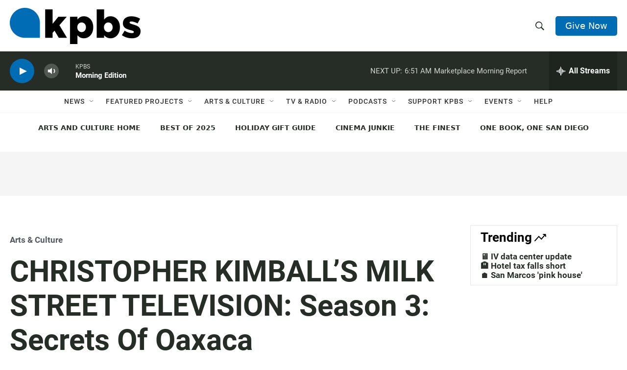

--- FILE ---
content_type: text/html; charset=utf-8
request_url: https://www.google.com/recaptcha/api2/anchor?ar=1&k=6LdRF8EbAAAAAGBCqO-5QNT28BvYzHDqkcBs-hO7&co=aHR0cHM6Ly93d3cua3Bicy5vcmc6NDQz&hl=en&v=PoyoqOPhxBO7pBk68S4YbpHZ&size=invisible&anchor-ms=20000&execute-ms=30000&cb=y2skjajc48nm
body_size: 48535
content:
<!DOCTYPE HTML><html dir="ltr" lang="en"><head><meta http-equiv="Content-Type" content="text/html; charset=UTF-8">
<meta http-equiv="X-UA-Compatible" content="IE=edge">
<title>reCAPTCHA</title>
<style type="text/css">
/* cyrillic-ext */
@font-face {
  font-family: 'Roboto';
  font-style: normal;
  font-weight: 400;
  font-stretch: 100%;
  src: url(//fonts.gstatic.com/s/roboto/v48/KFO7CnqEu92Fr1ME7kSn66aGLdTylUAMa3GUBHMdazTgWw.woff2) format('woff2');
  unicode-range: U+0460-052F, U+1C80-1C8A, U+20B4, U+2DE0-2DFF, U+A640-A69F, U+FE2E-FE2F;
}
/* cyrillic */
@font-face {
  font-family: 'Roboto';
  font-style: normal;
  font-weight: 400;
  font-stretch: 100%;
  src: url(//fonts.gstatic.com/s/roboto/v48/KFO7CnqEu92Fr1ME7kSn66aGLdTylUAMa3iUBHMdazTgWw.woff2) format('woff2');
  unicode-range: U+0301, U+0400-045F, U+0490-0491, U+04B0-04B1, U+2116;
}
/* greek-ext */
@font-face {
  font-family: 'Roboto';
  font-style: normal;
  font-weight: 400;
  font-stretch: 100%;
  src: url(//fonts.gstatic.com/s/roboto/v48/KFO7CnqEu92Fr1ME7kSn66aGLdTylUAMa3CUBHMdazTgWw.woff2) format('woff2');
  unicode-range: U+1F00-1FFF;
}
/* greek */
@font-face {
  font-family: 'Roboto';
  font-style: normal;
  font-weight: 400;
  font-stretch: 100%;
  src: url(//fonts.gstatic.com/s/roboto/v48/KFO7CnqEu92Fr1ME7kSn66aGLdTylUAMa3-UBHMdazTgWw.woff2) format('woff2');
  unicode-range: U+0370-0377, U+037A-037F, U+0384-038A, U+038C, U+038E-03A1, U+03A3-03FF;
}
/* math */
@font-face {
  font-family: 'Roboto';
  font-style: normal;
  font-weight: 400;
  font-stretch: 100%;
  src: url(//fonts.gstatic.com/s/roboto/v48/KFO7CnqEu92Fr1ME7kSn66aGLdTylUAMawCUBHMdazTgWw.woff2) format('woff2');
  unicode-range: U+0302-0303, U+0305, U+0307-0308, U+0310, U+0312, U+0315, U+031A, U+0326-0327, U+032C, U+032F-0330, U+0332-0333, U+0338, U+033A, U+0346, U+034D, U+0391-03A1, U+03A3-03A9, U+03B1-03C9, U+03D1, U+03D5-03D6, U+03F0-03F1, U+03F4-03F5, U+2016-2017, U+2034-2038, U+203C, U+2040, U+2043, U+2047, U+2050, U+2057, U+205F, U+2070-2071, U+2074-208E, U+2090-209C, U+20D0-20DC, U+20E1, U+20E5-20EF, U+2100-2112, U+2114-2115, U+2117-2121, U+2123-214F, U+2190, U+2192, U+2194-21AE, U+21B0-21E5, U+21F1-21F2, U+21F4-2211, U+2213-2214, U+2216-22FF, U+2308-230B, U+2310, U+2319, U+231C-2321, U+2336-237A, U+237C, U+2395, U+239B-23B7, U+23D0, U+23DC-23E1, U+2474-2475, U+25AF, U+25B3, U+25B7, U+25BD, U+25C1, U+25CA, U+25CC, U+25FB, U+266D-266F, U+27C0-27FF, U+2900-2AFF, U+2B0E-2B11, U+2B30-2B4C, U+2BFE, U+3030, U+FF5B, U+FF5D, U+1D400-1D7FF, U+1EE00-1EEFF;
}
/* symbols */
@font-face {
  font-family: 'Roboto';
  font-style: normal;
  font-weight: 400;
  font-stretch: 100%;
  src: url(//fonts.gstatic.com/s/roboto/v48/KFO7CnqEu92Fr1ME7kSn66aGLdTylUAMaxKUBHMdazTgWw.woff2) format('woff2');
  unicode-range: U+0001-000C, U+000E-001F, U+007F-009F, U+20DD-20E0, U+20E2-20E4, U+2150-218F, U+2190, U+2192, U+2194-2199, U+21AF, U+21E6-21F0, U+21F3, U+2218-2219, U+2299, U+22C4-22C6, U+2300-243F, U+2440-244A, U+2460-24FF, U+25A0-27BF, U+2800-28FF, U+2921-2922, U+2981, U+29BF, U+29EB, U+2B00-2BFF, U+4DC0-4DFF, U+FFF9-FFFB, U+10140-1018E, U+10190-1019C, U+101A0, U+101D0-101FD, U+102E0-102FB, U+10E60-10E7E, U+1D2C0-1D2D3, U+1D2E0-1D37F, U+1F000-1F0FF, U+1F100-1F1AD, U+1F1E6-1F1FF, U+1F30D-1F30F, U+1F315, U+1F31C, U+1F31E, U+1F320-1F32C, U+1F336, U+1F378, U+1F37D, U+1F382, U+1F393-1F39F, U+1F3A7-1F3A8, U+1F3AC-1F3AF, U+1F3C2, U+1F3C4-1F3C6, U+1F3CA-1F3CE, U+1F3D4-1F3E0, U+1F3ED, U+1F3F1-1F3F3, U+1F3F5-1F3F7, U+1F408, U+1F415, U+1F41F, U+1F426, U+1F43F, U+1F441-1F442, U+1F444, U+1F446-1F449, U+1F44C-1F44E, U+1F453, U+1F46A, U+1F47D, U+1F4A3, U+1F4B0, U+1F4B3, U+1F4B9, U+1F4BB, U+1F4BF, U+1F4C8-1F4CB, U+1F4D6, U+1F4DA, U+1F4DF, U+1F4E3-1F4E6, U+1F4EA-1F4ED, U+1F4F7, U+1F4F9-1F4FB, U+1F4FD-1F4FE, U+1F503, U+1F507-1F50B, U+1F50D, U+1F512-1F513, U+1F53E-1F54A, U+1F54F-1F5FA, U+1F610, U+1F650-1F67F, U+1F687, U+1F68D, U+1F691, U+1F694, U+1F698, U+1F6AD, U+1F6B2, U+1F6B9-1F6BA, U+1F6BC, U+1F6C6-1F6CF, U+1F6D3-1F6D7, U+1F6E0-1F6EA, U+1F6F0-1F6F3, U+1F6F7-1F6FC, U+1F700-1F7FF, U+1F800-1F80B, U+1F810-1F847, U+1F850-1F859, U+1F860-1F887, U+1F890-1F8AD, U+1F8B0-1F8BB, U+1F8C0-1F8C1, U+1F900-1F90B, U+1F93B, U+1F946, U+1F984, U+1F996, U+1F9E9, U+1FA00-1FA6F, U+1FA70-1FA7C, U+1FA80-1FA89, U+1FA8F-1FAC6, U+1FACE-1FADC, U+1FADF-1FAE9, U+1FAF0-1FAF8, U+1FB00-1FBFF;
}
/* vietnamese */
@font-face {
  font-family: 'Roboto';
  font-style: normal;
  font-weight: 400;
  font-stretch: 100%;
  src: url(//fonts.gstatic.com/s/roboto/v48/KFO7CnqEu92Fr1ME7kSn66aGLdTylUAMa3OUBHMdazTgWw.woff2) format('woff2');
  unicode-range: U+0102-0103, U+0110-0111, U+0128-0129, U+0168-0169, U+01A0-01A1, U+01AF-01B0, U+0300-0301, U+0303-0304, U+0308-0309, U+0323, U+0329, U+1EA0-1EF9, U+20AB;
}
/* latin-ext */
@font-face {
  font-family: 'Roboto';
  font-style: normal;
  font-weight: 400;
  font-stretch: 100%;
  src: url(//fonts.gstatic.com/s/roboto/v48/KFO7CnqEu92Fr1ME7kSn66aGLdTylUAMa3KUBHMdazTgWw.woff2) format('woff2');
  unicode-range: U+0100-02BA, U+02BD-02C5, U+02C7-02CC, U+02CE-02D7, U+02DD-02FF, U+0304, U+0308, U+0329, U+1D00-1DBF, U+1E00-1E9F, U+1EF2-1EFF, U+2020, U+20A0-20AB, U+20AD-20C0, U+2113, U+2C60-2C7F, U+A720-A7FF;
}
/* latin */
@font-face {
  font-family: 'Roboto';
  font-style: normal;
  font-weight: 400;
  font-stretch: 100%;
  src: url(//fonts.gstatic.com/s/roboto/v48/KFO7CnqEu92Fr1ME7kSn66aGLdTylUAMa3yUBHMdazQ.woff2) format('woff2');
  unicode-range: U+0000-00FF, U+0131, U+0152-0153, U+02BB-02BC, U+02C6, U+02DA, U+02DC, U+0304, U+0308, U+0329, U+2000-206F, U+20AC, U+2122, U+2191, U+2193, U+2212, U+2215, U+FEFF, U+FFFD;
}
/* cyrillic-ext */
@font-face {
  font-family: 'Roboto';
  font-style: normal;
  font-weight: 500;
  font-stretch: 100%;
  src: url(//fonts.gstatic.com/s/roboto/v48/KFO7CnqEu92Fr1ME7kSn66aGLdTylUAMa3GUBHMdazTgWw.woff2) format('woff2');
  unicode-range: U+0460-052F, U+1C80-1C8A, U+20B4, U+2DE0-2DFF, U+A640-A69F, U+FE2E-FE2F;
}
/* cyrillic */
@font-face {
  font-family: 'Roboto';
  font-style: normal;
  font-weight: 500;
  font-stretch: 100%;
  src: url(//fonts.gstatic.com/s/roboto/v48/KFO7CnqEu92Fr1ME7kSn66aGLdTylUAMa3iUBHMdazTgWw.woff2) format('woff2');
  unicode-range: U+0301, U+0400-045F, U+0490-0491, U+04B0-04B1, U+2116;
}
/* greek-ext */
@font-face {
  font-family: 'Roboto';
  font-style: normal;
  font-weight: 500;
  font-stretch: 100%;
  src: url(//fonts.gstatic.com/s/roboto/v48/KFO7CnqEu92Fr1ME7kSn66aGLdTylUAMa3CUBHMdazTgWw.woff2) format('woff2');
  unicode-range: U+1F00-1FFF;
}
/* greek */
@font-face {
  font-family: 'Roboto';
  font-style: normal;
  font-weight: 500;
  font-stretch: 100%;
  src: url(//fonts.gstatic.com/s/roboto/v48/KFO7CnqEu92Fr1ME7kSn66aGLdTylUAMa3-UBHMdazTgWw.woff2) format('woff2');
  unicode-range: U+0370-0377, U+037A-037F, U+0384-038A, U+038C, U+038E-03A1, U+03A3-03FF;
}
/* math */
@font-face {
  font-family: 'Roboto';
  font-style: normal;
  font-weight: 500;
  font-stretch: 100%;
  src: url(//fonts.gstatic.com/s/roboto/v48/KFO7CnqEu92Fr1ME7kSn66aGLdTylUAMawCUBHMdazTgWw.woff2) format('woff2');
  unicode-range: U+0302-0303, U+0305, U+0307-0308, U+0310, U+0312, U+0315, U+031A, U+0326-0327, U+032C, U+032F-0330, U+0332-0333, U+0338, U+033A, U+0346, U+034D, U+0391-03A1, U+03A3-03A9, U+03B1-03C9, U+03D1, U+03D5-03D6, U+03F0-03F1, U+03F4-03F5, U+2016-2017, U+2034-2038, U+203C, U+2040, U+2043, U+2047, U+2050, U+2057, U+205F, U+2070-2071, U+2074-208E, U+2090-209C, U+20D0-20DC, U+20E1, U+20E5-20EF, U+2100-2112, U+2114-2115, U+2117-2121, U+2123-214F, U+2190, U+2192, U+2194-21AE, U+21B0-21E5, U+21F1-21F2, U+21F4-2211, U+2213-2214, U+2216-22FF, U+2308-230B, U+2310, U+2319, U+231C-2321, U+2336-237A, U+237C, U+2395, U+239B-23B7, U+23D0, U+23DC-23E1, U+2474-2475, U+25AF, U+25B3, U+25B7, U+25BD, U+25C1, U+25CA, U+25CC, U+25FB, U+266D-266F, U+27C0-27FF, U+2900-2AFF, U+2B0E-2B11, U+2B30-2B4C, U+2BFE, U+3030, U+FF5B, U+FF5D, U+1D400-1D7FF, U+1EE00-1EEFF;
}
/* symbols */
@font-face {
  font-family: 'Roboto';
  font-style: normal;
  font-weight: 500;
  font-stretch: 100%;
  src: url(//fonts.gstatic.com/s/roboto/v48/KFO7CnqEu92Fr1ME7kSn66aGLdTylUAMaxKUBHMdazTgWw.woff2) format('woff2');
  unicode-range: U+0001-000C, U+000E-001F, U+007F-009F, U+20DD-20E0, U+20E2-20E4, U+2150-218F, U+2190, U+2192, U+2194-2199, U+21AF, U+21E6-21F0, U+21F3, U+2218-2219, U+2299, U+22C4-22C6, U+2300-243F, U+2440-244A, U+2460-24FF, U+25A0-27BF, U+2800-28FF, U+2921-2922, U+2981, U+29BF, U+29EB, U+2B00-2BFF, U+4DC0-4DFF, U+FFF9-FFFB, U+10140-1018E, U+10190-1019C, U+101A0, U+101D0-101FD, U+102E0-102FB, U+10E60-10E7E, U+1D2C0-1D2D3, U+1D2E0-1D37F, U+1F000-1F0FF, U+1F100-1F1AD, U+1F1E6-1F1FF, U+1F30D-1F30F, U+1F315, U+1F31C, U+1F31E, U+1F320-1F32C, U+1F336, U+1F378, U+1F37D, U+1F382, U+1F393-1F39F, U+1F3A7-1F3A8, U+1F3AC-1F3AF, U+1F3C2, U+1F3C4-1F3C6, U+1F3CA-1F3CE, U+1F3D4-1F3E0, U+1F3ED, U+1F3F1-1F3F3, U+1F3F5-1F3F7, U+1F408, U+1F415, U+1F41F, U+1F426, U+1F43F, U+1F441-1F442, U+1F444, U+1F446-1F449, U+1F44C-1F44E, U+1F453, U+1F46A, U+1F47D, U+1F4A3, U+1F4B0, U+1F4B3, U+1F4B9, U+1F4BB, U+1F4BF, U+1F4C8-1F4CB, U+1F4D6, U+1F4DA, U+1F4DF, U+1F4E3-1F4E6, U+1F4EA-1F4ED, U+1F4F7, U+1F4F9-1F4FB, U+1F4FD-1F4FE, U+1F503, U+1F507-1F50B, U+1F50D, U+1F512-1F513, U+1F53E-1F54A, U+1F54F-1F5FA, U+1F610, U+1F650-1F67F, U+1F687, U+1F68D, U+1F691, U+1F694, U+1F698, U+1F6AD, U+1F6B2, U+1F6B9-1F6BA, U+1F6BC, U+1F6C6-1F6CF, U+1F6D3-1F6D7, U+1F6E0-1F6EA, U+1F6F0-1F6F3, U+1F6F7-1F6FC, U+1F700-1F7FF, U+1F800-1F80B, U+1F810-1F847, U+1F850-1F859, U+1F860-1F887, U+1F890-1F8AD, U+1F8B0-1F8BB, U+1F8C0-1F8C1, U+1F900-1F90B, U+1F93B, U+1F946, U+1F984, U+1F996, U+1F9E9, U+1FA00-1FA6F, U+1FA70-1FA7C, U+1FA80-1FA89, U+1FA8F-1FAC6, U+1FACE-1FADC, U+1FADF-1FAE9, U+1FAF0-1FAF8, U+1FB00-1FBFF;
}
/* vietnamese */
@font-face {
  font-family: 'Roboto';
  font-style: normal;
  font-weight: 500;
  font-stretch: 100%;
  src: url(//fonts.gstatic.com/s/roboto/v48/KFO7CnqEu92Fr1ME7kSn66aGLdTylUAMa3OUBHMdazTgWw.woff2) format('woff2');
  unicode-range: U+0102-0103, U+0110-0111, U+0128-0129, U+0168-0169, U+01A0-01A1, U+01AF-01B0, U+0300-0301, U+0303-0304, U+0308-0309, U+0323, U+0329, U+1EA0-1EF9, U+20AB;
}
/* latin-ext */
@font-face {
  font-family: 'Roboto';
  font-style: normal;
  font-weight: 500;
  font-stretch: 100%;
  src: url(//fonts.gstatic.com/s/roboto/v48/KFO7CnqEu92Fr1ME7kSn66aGLdTylUAMa3KUBHMdazTgWw.woff2) format('woff2');
  unicode-range: U+0100-02BA, U+02BD-02C5, U+02C7-02CC, U+02CE-02D7, U+02DD-02FF, U+0304, U+0308, U+0329, U+1D00-1DBF, U+1E00-1E9F, U+1EF2-1EFF, U+2020, U+20A0-20AB, U+20AD-20C0, U+2113, U+2C60-2C7F, U+A720-A7FF;
}
/* latin */
@font-face {
  font-family: 'Roboto';
  font-style: normal;
  font-weight: 500;
  font-stretch: 100%;
  src: url(//fonts.gstatic.com/s/roboto/v48/KFO7CnqEu92Fr1ME7kSn66aGLdTylUAMa3yUBHMdazQ.woff2) format('woff2');
  unicode-range: U+0000-00FF, U+0131, U+0152-0153, U+02BB-02BC, U+02C6, U+02DA, U+02DC, U+0304, U+0308, U+0329, U+2000-206F, U+20AC, U+2122, U+2191, U+2193, U+2212, U+2215, U+FEFF, U+FFFD;
}
/* cyrillic-ext */
@font-face {
  font-family: 'Roboto';
  font-style: normal;
  font-weight: 900;
  font-stretch: 100%;
  src: url(//fonts.gstatic.com/s/roboto/v48/KFO7CnqEu92Fr1ME7kSn66aGLdTylUAMa3GUBHMdazTgWw.woff2) format('woff2');
  unicode-range: U+0460-052F, U+1C80-1C8A, U+20B4, U+2DE0-2DFF, U+A640-A69F, U+FE2E-FE2F;
}
/* cyrillic */
@font-face {
  font-family: 'Roboto';
  font-style: normal;
  font-weight: 900;
  font-stretch: 100%;
  src: url(//fonts.gstatic.com/s/roboto/v48/KFO7CnqEu92Fr1ME7kSn66aGLdTylUAMa3iUBHMdazTgWw.woff2) format('woff2');
  unicode-range: U+0301, U+0400-045F, U+0490-0491, U+04B0-04B1, U+2116;
}
/* greek-ext */
@font-face {
  font-family: 'Roboto';
  font-style: normal;
  font-weight: 900;
  font-stretch: 100%;
  src: url(//fonts.gstatic.com/s/roboto/v48/KFO7CnqEu92Fr1ME7kSn66aGLdTylUAMa3CUBHMdazTgWw.woff2) format('woff2');
  unicode-range: U+1F00-1FFF;
}
/* greek */
@font-face {
  font-family: 'Roboto';
  font-style: normal;
  font-weight: 900;
  font-stretch: 100%;
  src: url(//fonts.gstatic.com/s/roboto/v48/KFO7CnqEu92Fr1ME7kSn66aGLdTylUAMa3-UBHMdazTgWw.woff2) format('woff2');
  unicode-range: U+0370-0377, U+037A-037F, U+0384-038A, U+038C, U+038E-03A1, U+03A3-03FF;
}
/* math */
@font-face {
  font-family: 'Roboto';
  font-style: normal;
  font-weight: 900;
  font-stretch: 100%;
  src: url(//fonts.gstatic.com/s/roboto/v48/KFO7CnqEu92Fr1ME7kSn66aGLdTylUAMawCUBHMdazTgWw.woff2) format('woff2');
  unicode-range: U+0302-0303, U+0305, U+0307-0308, U+0310, U+0312, U+0315, U+031A, U+0326-0327, U+032C, U+032F-0330, U+0332-0333, U+0338, U+033A, U+0346, U+034D, U+0391-03A1, U+03A3-03A9, U+03B1-03C9, U+03D1, U+03D5-03D6, U+03F0-03F1, U+03F4-03F5, U+2016-2017, U+2034-2038, U+203C, U+2040, U+2043, U+2047, U+2050, U+2057, U+205F, U+2070-2071, U+2074-208E, U+2090-209C, U+20D0-20DC, U+20E1, U+20E5-20EF, U+2100-2112, U+2114-2115, U+2117-2121, U+2123-214F, U+2190, U+2192, U+2194-21AE, U+21B0-21E5, U+21F1-21F2, U+21F4-2211, U+2213-2214, U+2216-22FF, U+2308-230B, U+2310, U+2319, U+231C-2321, U+2336-237A, U+237C, U+2395, U+239B-23B7, U+23D0, U+23DC-23E1, U+2474-2475, U+25AF, U+25B3, U+25B7, U+25BD, U+25C1, U+25CA, U+25CC, U+25FB, U+266D-266F, U+27C0-27FF, U+2900-2AFF, U+2B0E-2B11, U+2B30-2B4C, U+2BFE, U+3030, U+FF5B, U+FF5D, U+1D400-1D7FF, U+1EE00-1EEFF;
}
/* symbols */
@font-face {
  font-family: 'Roboto';
  font-style: normal;
  font-weight: 900;
  font-stretch: 100%;
  src: url(//fonts.gstatic.com/s/roboto/v48/KFO7CnqEu92Fr1ME7kSn66aGLdTylUAMaxKUBHMdazTgWw.woff2) format('woff2');
  unicode-range: U+0001-000C, U+000E-001F, U+007F-009F, U+20DD-20E0, U+20E2-20E4, U+2150-218F, U+2190, U+2192, U+2194-2199, U+21AF, U+21E6-21F0, U+21F3, U+2218-2219, U+2299, U+22C4-22C6, U+2300-243F, U+2440-244A, U+2460-24FF, U+25A0-27BF, U+2800-28FF, U+2921-2922, U+2981, U+29BF, U+29EB, U+2B00-2BFF, U+4DC0-4DFF, U+FFF9-FFFB, U+10140-1018E, U+10190-1019C, U+101A0, U+101D0-101FD, U+102E0-102FB, U+10E60-10E7E, U+1D2C0-1D2D3, U+1D2E0-1D37F, U+1F000-1F0FF, U+1F100-1F1AD, U+1F1E6-1F1FF, U+1F30D-1F30F, U+1F315, U+1F31C, U+1F31E, U+1F320-1F32C, U+1F336, U+1F378, U+1F37D, U+1F382, U+1F393-1F39F, U+1F3A7-1F3A8, U+1F3AC-1F3AF, U+1F3C2, U+1F3C4-1F3C6, U+1F3CA-1F3CE, U+1F3D4-1F3E0, U+1F3ED, U+1F3F1-1F3F3, U+1F3F5-1F3F7, U+1F408, U+1F415, U+1F41F, U+1F426, U+1F43F, U+1F441-1F442, U+1F444, U+1F446-1F449, U+1F44C-1F44E, U+1F453, U+1F46A, U+1F47D, U+1F4A3, U+1F4B0, U+1F4B3, U+1F4B9, U+1F4BB, U+1F4BF, U+1F4C8-1F4CB, U+1F4D6, U+1F4DA, U+1F4DF, U+1F4E3-1F4E6, U+1F4EA-1F4ED, U+1F4F7, U+1F4F9-1F4FB, U+1F4FD-1F4FE, U+1F503, U+1F507-1F50B, U+1F50D, U+1F512-1F513, U+1F53E-1F54A, U+1F54F-1F5FA, U+1F610, U+1F650-1F67F, U+1F687, U+1F68D, U+1F691, U+1F694, U+1F698, U+1F6AD, U+1F6B2, U+1F6B9-1F6BA, U+1F6BC, U+1F6C6-1F6CF, U+1F6D3-1F6D7, U+1F6E0-1F6EA, U+1F6F0-1F6F3, U+1F6F7-1F6FC, U+1F700-1F7FF, U+1F800-1F80B, U+1F810-1F847, U+1F850-1F859, U+1F860-1F887, U+1F890-1F8AD, U+1F8B0-1F8BB, U+1F8C0-1F8C1, U+1F900-1F90B, U+1F93B, U+1F946, U+1F984, U+1F996, U+1F9E9, U+1FA00-1FA6F, U+1FA70-1FA7C, U+1FA80-1FA89, U+1FA8F-1FAC6, U+1FACE-1FADC, U+1FADF-1FAE9, U+1FAF0-1FAF8, U+1FB00-1FBFF;
}
/* vietnamese */
@font-face {
  font-family: 'Roboto';
  font-style: normal;
  font-weight: 900;
  font-stretch: 100%;
  src: url(//fonts.gstatic.com/s/roboto/v48/KFO7CnqEu92Fr1ME7kSn66aGLdTylUAMa3OUBHMdazTgWw.woff2) format('woff2');
  unicode-range: U+0102-0103, U+0110-0111, U+0128-0129, U+0168-0169, U+01A0-01A1, U+01AF-01B0, U+0300-0301, U+0303-0304, U+0308-0309, U+0323, U+0329, U+1EA0-1EF9, U+20AB;
}
/* latin-ext */
@font-face {
  font-family: 'Roboto';
  font-style: normal;
  font-weight: 900;
  font-stretch: 100%;
  src: url(//fonts.gstatic.com/s/roboto/v48/KFO7CnqEu92Fr1ME7kSn66aGLdTylUAMa3KUBHMdazTgWw.woff2) format('woff2');
  unicode-range: U+0100-02BA, U+02BD-02C5, U+02C7-02CC, U+02CE-02D7, U+02DD-02FF, U+0304, U+0308, U+0329, U+1D00-1DBF, U+1E00-1E9F, U+1EF2-1EFF, U+2020, U+20A0-20AB, U+20AD-20C0, U+2113, U+2C60-2C7F, U+A720-A7FF;
}
/* latin */
@font-face {
  font-family: 'Roboto';
  font-style: normal;
  font-weight: 900;
  font-stretch: 100%;
  src: url(//fonts.gstatic.com/s/roboto/v48/KFO7CnqEu92Fr1ME7kSn66aGLdTylUAMa3yUBHMdazQ.woff2) format('woff2');
  unicode-range: U+0000-00FF, U+0131, U+0152-0153, U+02BB-02BC, U+02C6, U+02DA, U+02DC, U+0304, U+0308, U+0329, U+2000-206F, U+20AC, U+2122, U+2191, U+2193, U+2212, U+2215, U+FEFF, U+FFFD;
}

</style>
<link rel="stylesheet" type="text/css" href="https://www.gstatic.com/recaptcha/releases/PoyoqOPhxBO7pBk68S4YbpHZ/styles__ltr.css">
<script nonce="uV6zv_A0_5aJxZmxRs8Sow" type="text/javascript">window['__recaptcha_api'] = 'https://www.google.com/recaptcha/api2/';</script>
<script type="text/javascript" src="https://www.gstatic.com/recaptcha/releases/PoyoqOPhxBO7pBk68S4YbpHZ/recaptcha__en.js" nonce="uV6zv_A0_5aJxZmxRs8Sow">
      
    </script></head>
<body><div id="rc-anchor-alert" class="rc-anchor-alert"></div>
<input type="hidden" id="recaptcha-token" value="[base64]">
<script type="text/javascript" nonce="uV6zv_A0_5aJxZmxRs8Sow">
      recaptcha.anchor.Main.init("[\x22ainput\x22,[\x22bgdata\x22,\x22\x22,\[base64]/[base64]/MjU1Ong/[base64]/[base64]/[base64]/[base64]/[base64]/[base64]/[base64]/[base64]/[base64]/[base64]/[base64]/[base64]/[base64]/[base64]/[base64]\\u003d\x22,\[base64]\x22,\x22MTbDv3Ehwq06w5bCqQtQX8KHUwx0wotQLcO7w648w5PCgGEPwrTDjcO3BgDDvzzDvHxiwqstEMKKw4kjwr3CscOTw7TCuDR9W8KAXcOXNTXCki/[base64]/[base64]/Di0kww4pLAQgrUB9SwrFhw7bChQLDsxvCnUt3w5kmwpA3w4hFX8KoD33DlkjDqsKywo5HMGNowq/[base64]/CusKXw6M3PMOYfmJCfiPDncOLwrtCI2PCsMKywqBAaDlawo8+GH7DpwHClHMBw4rDqm3CoMKcEMKgw409w4cMRjA1QzV3w5DDmg1Bw6/CuBzCnyRPWzvCucOWcU7CssO5WMOzwrgdwpnCkUpJwoASw7tIw6HCpsOgdX/Ch8Kew5vDhDvDvsOHw4vDgMKSTsKRw7fDpgApOsOzw6xjFm4PwprDiwPDuTcJKGrClBnCnGJAPsOhDQEywqIFw6tdwqLCkQfDmjHCr8OcaEpOd8O/aDvDsH0qNk0+wo3DuMOyJzVkScKpZMK+w4Izw6XDhMOGw7R/[base64]/DrW/CosO5WsOfw7Mpw6hYYF7CpnnDjSNYcSPDok/Dq8KlLwLDpW5Kw7rDjMOmw5LCqEdfw7tBFEfCqhBawpTDnsORKsOrSxsfP1rCtHjCvcOMwp7Dj8OUwo3DocOLwqNSw5PCkMOGQyY+wppnwq7Cum/Du8Oaw6RXasOIw5cRJcK6w5VmwqoBClXCs8KkIMOBf8OmwpPDq8O/[base64]/woonw4R4csKpXmhGD8KlOMO9UkoIw4JkQVnDg8OTBsK1w6HCvyDDr2LCicKbworDv0YqSsOLw43CtsOrUcOLwrdxwonCq8OfVMKfG8Ohw7TDk8KuHVxHw7s9NcKiRsO2w7/[base64]/wohNwpPDrSrDqGPDt8KBXSHCl3nDksOBL8K5wpMLf8KrIRLDlcKFw7vDvmfCqWPDpUpNwobCs2bCtcKUPsKRDxtDRirCr8KFwqY7w61Yw7kVw6HDksKZL8KcbMObw7RMdQUDXsOkZFoOwoE9Q2Ynwo8/wrxKYCMmJy99wpnDlAvDr3jDgcODwpoDw6vCsjbDv8OJSlDDkEZ8wpzCrhd0SQvDqTRPw57DvlUUwpnCm8Oaw6/DhS3Cih7CoUJ/SBQSw5fCgwUxwqvCt8Oawq7Ds3QLwqcqNQXCoSxqwoHDm8OUciHCqcOmSh3CoTPClsOOw5bClcKCwobDvcOOfn7CpsKFGBMGC8K2wo7Dnwc8TVANQcK2LcKRRETCol/[base64]/Dmz8yD0wjUFMMw5Aow7HCqQnDhcKtfEsOACfDhcKWw4cowp16cRjCrMO/wrjDjsOAw7DCrzXDrsO9w6gmwqbDhMKMw6F0IXTDgsKyQMKzEcKDc8KXPcK0TcKDUhl5TRrCqGnDgsOhQErCtMK8w5DCtMOOw7/DvTPClj1ew4HCs0B4AQvCpWUmw4DDumTCiihcZznDiQIlGMK0w71nCn/Ci8OFBsObwrfCpMKgwp7CkMOLwpkewp9DwrPCnA0TM2MDCcKXwpluw5Qfwqkuwp7CkMOZH8KkGMOwTxhKf3VawpxdMcOpIsOuS8OFw7Ugw54yw53CkQhJcsKgw7TDosK4woZewq7Con/DoMOmbsKALF1ncl/[base64]/Cp1ZzNFBlwqXCkBfDisKCw5TCvmfDhcOEKBbDk3sswqpJw7LCiWvDpsO2wqrCvcK4ZWkMC8K7cHA7w6vDrcOvSz81wqY1wq/Co8KNR0A1GcOmwogcYMKjMicjw6zCkcOLw5pPcMOjfsKfw7pqw4M9bsKhw5w5w7/[base64]/DkcObwqjDhzkWKXDCm8ObK8KRwp5mfXwgRcK/[base64]/BRlRVsO8woLChsKYw65EwrDDrzTDhcOiGDLCgsKYW0Q/wpHDj8K+w7lGwrjDjW3CssOcw4wbwrnCu8O4bMK7w7s5aUYqCHPDmMKaIcKCwrzCkHzDnMKWwo/CvcK9wpDDqSolGBLCuSTCln0OKCBhwopwZcKBDwp2w7vChUrDsX/[base64]/DmMOwwoHDvsOrCsK7IcOvYcKYwrLDkcOWHcKRw7jCi8OJw4knRxrDsmfDvllNwoBnCsODw71RA8OTw4FzQMKYBsOmwp8aw4pMRS/CssKOQXDDkC7CvzjCocKwN8O8wpoLwqTDoTxsPTVww4cYwrB/S8O3dmvDjzJaV1XDr8KpwrxoccKgSMKFw4MYTsO6wq5bNyFAwoTDj8KgZ1vDpsODw5zDm8KPUDEJw5FhExZaKC/[base64]/CilPDk8KHw7UlGGp1wrpxw5p0wqBwAFwSwqXDscKfPcOhw47CmX8ZwpwRfjQ3w7vCtMK+wrVpwqPDhAw6w5bDghkgEcOKQsOMwqXCknYfwp3DqCk0G1/CoWAKw54Hw6PCtBx5wpAZJwHCjcKBwoDCvmrDoMOqwpgqS8K1QcKdSSl4wpHDgXHDtsKTfTMVVzE2ORHCvTB7W1J5wqIxbRQ6R8Kmwos8wrTCgMOaw7bDmsOwIH8+wozCqsKCCgA6wonDlnYhXMK2KkJZRDLDj8O2w7vDl8OfQMKrDEI/wpNZfR7CpMOPcWfCisOYAMKuf0LCu8KCCU4tFMOnYkPCg8OWVMK6w7vCnTpcw47CvlclOcOEJ8OjXgYIwrPDjClrw7cEDisyL1gfF8KCMVs7w7c2w6jCrhYjXwTCqWPCrcK7YWolw41/wqJNMMOyNH98w53Ci8KJw6Auw7fDj37Do8OlFRogdycQw5djT8K5w7vDsRo4w6fClhMKeB7DmcO+w7XCksOiwoYQwrbDnylLwqTCscODE8O/wocSwp/DogzDp8OOZz5vBcK7wrYcTWE9w68MN2ogCMO8KcOKw53DgcOFUBEhH20sOMK2w6tDw6pOOjTCnSQzw5vCs0Aiw6Q/w4zCtUAWV37ChcOCw6BgMcOqwrLCg2nCjsOXwqrDucOhZMOcw6/CsGwawqVIfsK+w6rDrcO7HXEaw5bDkn/ChcOVMxDClsOHwrPDlcOmwo/[base64]/Cq8K/[base64]/DgMOMwo0zwpvDv8K0w5FETEhRwqvDusOtw4nDssKbwqYZVcKIw5LDlMK2TsO5dcOHCxpXEsOFw47DkyYAwqPDn3Uyw41dw63DrToRW8KHGMKMXsOHeMOMw5wEE8OEXi/[base64]/MsO9TcOcQCJ8wqUPwr5jd0jCs8OYBltZw43DsTrCuXfCnB7CkgrDhsKaw5hMwq8Ow6crKETCmmLDlh/DgsOnTH4Xa8O8c3ccdxzCojtuTh3CgF0cJsOow5pOHQQIESnDlsKcR0NywovDgzPDscK7w5wSOGnDoMOwF07DuyQ+dMKYVlIEwpzCi0PDqcOvw4pUw7hOE8O3TSPCscOtwrpFZ3HDu8K4aQ/CksKyW8OQwpHCgkgCwo/[base64]/M1gFw5rClMK7wqFmw6rDlMOgUR3CqiHDvcKLFsOow5/Ci23Ch8OVCcONGcOQfnN9w6smRcKWUsKPMcK1w63DlgTDisKkw6UxCMOFPXrDnEwLwrQXbsOLaT5jSMOYwrF7cFbConTDv3rCsgHCp0FswoYAw4rDqzfCqg5Rw7Irw7DCny7DksO+eXTChGvCs8OXw6TDscKTDUvCk8Kpw78Nwr/DvcKrw73DtTkOGQkew71gw4oEIw/[base64]/DjMOJUsO+X35xF8Kod1DCkcOFYcOgwoZ0bsOrT0fCtSISRMKdwpDDlV3Dg8KCUi4FNgTChz1aw6IRZ8Orw7fDsiopwqcUwqHCigfCtFLCvkvDq8KIwrBSEsKNJcKWwrxewp/DqxHDj8Kew73Dj8OZTMK5b8ObGx40wqHCqBXCnhXDkFRuwp5pwr3ClsKSw6pUPsOKfcOFwrfCvcKzPMOrw6fCp3XCrwLChC/CvRNrw7FSJMKAw41KEnJ1wqrCtX15AGPDmAjDt8KydAdXwo7DsSXDoloPw6Njw43Cq8OkwrJARcKZeMOCfMOXw6tww7bCvQZNP8KGN8O/w43DnMK5w5LDvcK0VMK+w6nDncOMw47CisKmw6cHw5dTTyQuNsKlw4bCm8KtHE95TFwbwp0gGjjCqsOvP8OawoDCsMOow6bDnsOjFcOMJyzDu8KMXMOrZjnDjMK8wppmwonDsMO8w4TDoBbCg1zDgcK1dH3DumLDrAxIw4vCmMK2w5EcworCg8KWOsK/wqTDicKJwpJzaMKPwp/DnjzDunXDrgHDvjjDpcOxe8KywqjDu8KQwo/[base64]/DlsOhRcKNZmvDnMKuwozDoTvDgDbDrMK+wrLDkRJowowYw558wrjDjcOHfQ9EThjDrsKhNzbCg8Kzw4PDjV8zw6bDsA3DgcKiw6rCvULCvRc5AkcjwprDqUTDulRCV8OwwoApBGHDjBYFa8Kjw4fDj2tewr/CqsOsRxLCv0zDmcKjY8OxPGPDo8OhMzUERkICb05MwozCtATCgTFHw5TCnS/CgBh/[base64]/Co8K8w48ZbMOYw4XDlk/Ch33DtSLCpy88w4pzw7zClw7Dsh08M8KTYcKqwqlPw75oCCvCtg9CwrxdHsOgGFFGw4EFwo5SwqlDw7HDhsOSw6vDpcKRw6AIw4hrw4bDp8K2QhrCnMKCN8Ktwp9TTMKedjQ0wrp4w5bCisKrCR17wqIBworCnUJsw7oLBiVFesK5MAnCg8K/[base64]/wrDCo8KKK8OSwp3DjcOVImPDuj3DkU3CjsOdYMOmw5fCucKSw5PCv8K5LTxlwpx6wqPDm0lVwrHClMOFw60HwrxCwr/ChsOeYnzDkQjDpsKHwoE3wrInVMKewp/Cv2nDrsOAw4DDgMKnJSTCqcO8w4bDoBHCr8KgfGLCpWAhw6LDucOLwos5RcOzwr/Cpk5+w5t6w5XCosODW8OkJwHCo8OUZFTDgHsZwqjCmRgIwqBgw5tef2DDgnN0w4NIw7Vvwop9woF2wqZMNmfCiGHCocKFw7fCi8KCw7MGw4oQwr1Pwp7CiMOMADwVw5o8wptKwo3CggHDrcOkd8KDNVvCk3R0IMOocGtwUsKAwr/[base64]/[base64]/wqwqanrCgmfDoMKZwpbDhMO5E8Kdwp7DncOSBVYOEw40WcKJTMOOw5DDpmHCiAcSwq3CkcOdw7zDnDrDp3XDgQHCsFTDumEXw5AmwqFJw7J1woPCnRsCw4x3w53CncKSJMKSw5ZQQMK/w5DChH/[base64]/Ck8Onw4HDqEx7wqhQwpfCigzDqgtkN8K9w7vDkMKAw6xIER/[base64]/ZsKjwrHDocKvwpPDmhMjNcKPB3fCjHMgwo5swqfCtMKpEQdcEcKSMMOaVErDlGzDnsKuPUlzZlRvwonDlB3DuHjCsUrCpMO8IsKoPcKhwpDCmcOaOQ1PwqPCusO/Fgtsw4jDnMOAw4fDtcO2IcKDEFENw6Q4wqUVwqjDncOcwoofL07ClsK0wrlmSiUXwqUGJMO+QxjCiQFXTXcrw5xKHsKQcMOOw6BVw4NDVMOXVxRNwpJawqTCjsKtVElTw5PCusKNworDucO2EW/Du0Ydw73DvD4GTMOTHQ4ZQWPDrivCixdFw586fXZrwrZ/[base64]/wrNcwpk8BELDqnpmP8KfE2bDmAbCusOMw61oEcKRQ8OUw5htwoJrw4DDmhthwow5woN/[base64]/ClCjCgiVqcMOBFcOKTSNpwqdqw5dJwo3Dr8O0PkLDgQpoUMKSRwnDiR9UHcKYwoTCgMOEwrvCnMOEKFDDpsKlw5YZw43DkVbCsDEyw6LDlFoSwpLCr8K8csKowpLDl8K8Dz8/worCjn8+NsKCwpwPQMO0w5gfXkJ6JcORDMKhRm3DpiNYwpoVw6/Dt8KKwrAjUMO/woPCr8OtwqXCnVbDhl4owr/CkMKHw5nDoMOjUcKnwq8OLkxFWMOyw6LCgCIrahLCkcKnTSkZw7TDtE5AwrVxRsKxKcKPUMOcVkksMMO4wrTCkmcVw4c/[base64]/CsCl/YMOlw4zChQ/CtsK3bMOvM8Ozw5cRwqtPEGJdw57CuibCtMOWasKIw5tmwodIMsOtwqxnw6TDrShGKzUCXktuw6ZXR8Kdwo1Aw4zDpsO5w4oWw4XDuX/CqsOawofDjWbDkSU7w5cPLWbDpEVDw67DoBPCjAnClsKbwoPCjMKwEcKawqR7wqkzbyZFaVt/w6IDw47Dr1/DtcOBwobCiMK4wovDncKES1JRDRNHGGQkXnvCnsKuwpQUwpp+FsKCSMO+w7HCisO4G8OdwrHCrnYLRMOZD2jClmgjw7jDrQHCu2E7EsO3w4JSw4zCoUllNh/DksKgwpcbFcKsw4vDvsOBTcODwrkGd03CvVPCmjhHw6LCl3Z8dMK4HkjDlwIfw4R6MMKTEMKwK8KhAUckwp4wwpdXw4F7w553w7HDpRADT2diHsK2w7FoB8OIwp/DhsO2MsKDw6XDgiBEBMKwMMK7VU3CgCV8w5ZMw7XCvX9STR8Qw4PCsWJmwp5yGcOdCcOUHyslK2NBwoDCvyNxwr/[base64]/Ci8KPw7rCjUDCknwCw6srwoIXw6XChMKdwq3DkMKDZsKVKMO+w5tRwr3DrMKGw59XwrLCmAodOsKnHcKZclvCr8OlISPCn8K3wpR1w4xRw7UaH8ONUsKgw6s3w5XCr3PCicO0w5HCucK2HjZFwpEVUMKNKcKidMKGN8OGLn7DtAUHwp/[base64]/[base64]/wo0ADMOTwroBwqnDsH3CtjFiDQbCjsK4P8KnBnbDlF3DrXkKw5/CmVZGIsKGwoQ5cW/[base64]/A8OVw4vCssO5wp3Ch3rDownDr8O3U8KpPkVQwq5lNwhIXMKRwqYaQMOAw4/CmcK/[base64]/Dpn51w7B1QcK6w7l4Vn/CmMKhBcK/w6wtw554X19jZ8OZw4bDncO8d8K5JsKJw7vCtxguw4HCvMK4IMOKAj7DpEcGwpzDuMK/wo3DtcKuw75sF8Ogw7QUPsO6NXQFwq3DjRYpTHQLFBjDmGDDkh9WfhXDtMOQwqNuIcOqOENSw6FnAcOFwqcgwobCtQsYaMOEwp54V8KIwpQubVhTw4s8woMDwpTDtcKkw4zDlWsjw7MAw4/[base64]/[base64]/w4rDjMOFwpHCrCIMw67CgjPCk8OlImBXYy8lwqbCt8OQwpXCnsKQw6NoVFtaCkMMwq3DiEPDsHHDu8O2w5XDmcO2E1TDrUPCoMOmw7zDkMKmwpksMAXCqBdIPxTDqsKoEyHCjAzCmMKBwrDCvEEYdi1Kw7/DrnnCgxVJNExdw5vDqTVqVjx9DcKDbsOVIwTDlsOaTcOrw7R4aEFKwo/Cj8OFC8K6Ah8pFMO5w63Cj0vCnFU7wovDiMOWwp/[base64]/CrsK+dF4PwqhKQ8KoHCHDssKAwrg0Xy1owq/ClBbDgg0ADcOuwr0MwqNkZsKDZMOhw5/Du3czMwV/SErDv33Cu3jCs8OowqnDpsKaOcKfAU1KwqLDmgYuGMKaw4bCu04mBW7CuBJYw7x1FMKTLjLDg8OYV8KnTxVgd0k2CsOpBQPCkMOrw7ULTXgewrDCn0BYwprDgsOQChEibTp+w4luwoDCu8Oow6XCrw7Dn8OsCcOCwpXCuS/DuXPDsx9hacOzTA7DrMKpK8OrwoNKw77CrybCkMKCwoFew5JawozCuX5Ce8K0MFkEwpINw7sWwojDrRcXbMKfwr9WwrPDhcOxw6bCmTB4Vl7Dr8Kvwqtyw4fCiil2eMO+NMKNw4B/w4YGfVTDhsOnwqrDkg9Gw5/Dg3Q2w7TDhU4mwqjDn35WwpE7ETHCsRvDlsKkwpPCnsK4w65Ww7/CpcKMTFfDncK2bsO9wrpBwrQjw63CqQZMwpRUwpLDvwBfw7HDoMObwo9pYAjDmFAOw6zCjGvDn1jCnsONAsK9bcKmwp3CkcKXwozCmMKmesKVw5PDmcK1w6lNw4BaQDoIdHc6eMOCcDfDhcKCIcO7w5krUj5qwokNAcO/GsK/[base64]/Ch8OYwrBQw5vCqMKsVRLCssOWV2Ulw5rCmcKVw7IZwolow7HCmABdwqHCmkFew4TChsOWf8Kxw58tRMKQwp1Fw6Ifw5bDksOww6c2JcKhw4fCrcK2w7pQw6fCrMKnw6jDhm7Cjhc7FzzDp15UCmt0fMOif8OjwqsbwqN/woXDjk41wrpJw4/DmlXCu8K4wpnCqsOnFMO5wrtzwqZFaRdGHMOxwpcjw4rDpMORwrfCiXfDu8OyET8jfcKbKTl0WglmazTDmAI+w57Cv2kIPMKuEsOow43CiEjCgWw9wqsuT8OoVAFfwqlYO3rDjMKjwpFNw4lCQQbDn1okWsKlw6l8KMO3KRHCmcKGwpzDsA/CgMOnwqdwwqN3AMOnbMOMw7vDtMKpOBfCgsOWw5fDl8OMKiDCjlXDpBtiwrAkwqXCt8Owc3jDkzDCtMOOOiXCnsKMwrNZNsOEw50gw541HxUhTcKmKmfDoMO4w6NLwonCkMKzw5xMLCXDhV/Clwxtwr8bwo4HKC4iw5hcVxPDmCoiwqDCn8KgaEkLw5N0w6l1w4fDmELCliDCssOHw6/DgMKQKg9CYMKwwrXCmhXDuzYDecO/HsKrw70JBsOvw4LCicO9wovDqMOiSgYAaB7ClXzCkcORwr/CqQ4VwoTCrMO8AmnCpsKyWMO6FcO2wqDCkwXCsT0nRE3CsS04wq3ChiBLe8KtC8KEZnrDk2/[base64]/Cm8O1GcKyw6FRFz/DhlhCAsOFYhzCuGUAwp3CinoWw5RZGMKbR1fChC/Dq8OHUlPCg1Uuw41/[base64]/[base64]/DsGPDh8K8HS3Cr8OJXMKbwonDkC7DiANqw4gDI2vCrcOFDMO9RMOxQsOcX8Klwo8MZFnCtDTDgMKHGMOLw7XDlAnCslYgw7vCscORwpbCr8KSZhbCgsK6w51OXT7Cn8KAe0ticlnDoMK9dE84bsKfC8KcTcKnwr/[base64]/[base64]/CgcOhEBdBw5gNX8KTMMObwoLDnn87OlHDrAklwpJrwrFXPhJrGcKbSsK5wqIAw74Aw5VcN8KjwrN8wplCY8KUT8K/wqQ2w57ClMK2OyxmHjPCgMOzw7TDj8O0w6rDg8Kewp5PG2vDuMOKJcOIw6PCmg1RWsKFw7ZUZ0/CgMO9wp/[base64]/EyUgwo/CpS7DhSDCmMOzwqnCgUs9wpp9wqLCqsOWI8KRScOVQ31GPnwZa8K6woEQw60mOk01fsO7LX9SOB/DvxpuWcOuGQ8YBcKkAS/Cn3zCpmUjwoxHw7PCicOvw5FkwqPDoxE/BCRHwrfCl8Ozw4TCpmbDlQPCg8Opw61vwrTCmR5twprCpUXDmcOgw4bDtWgAwpQnw59bw7vDkH3Dm3XDt3XDp8KSJzPDlMK6wqXDn2Q2w5YMLcKwwrR/AcKIHsO1w4/[base64]/w4/DjizCi8K6w6/CuTTDmsKswpgJcXNrH1QVw7jDvsOXXG/DiRcaRcKxw65lw6AjwqdfADfCqMOXH3zDqMKOMcOOw6vDiTZEw4fCiH95wpZiworDi1bDrcKRwq5eRsOVwprCt8O4woHCr8K3w5t3BTfDhnJ+RcO4wpjCg8KGw5zDm8K0w5vCh8KEHcKeR1fCgsKkwqMAK0tzJsOJB3LClsKtwrXChsO3QcOnwrTDkV/[base64]/Dq8KDN8K9aMOfwqjDq0NAwqPDvAvCssOiwpzCk8K4JMK/PCEFw5rClHd4wq0RwrNiLGIXTE3Ck8OgwqpcWBN5w4rCjjTDuWDDpBc+DGtFFg4WwoZHw4fCssOaw53CkMK7bcOGw5oZwrwawr8RwqvDg8OJwonCoMKHG8K/Gw8Ten9SacO6w4kfw7Mwwq0vwr3CjB4nbEMJVMKEA8KgR3/ChcOWUktWwq/Ck8OswoLCnU/[base64]/DmTvDpUjCr14lURfDtDnDvXkOFBd8FMOZMcOewpFTAzbCtFsTIsKUSxJjwo0Iw67Dq8KGLMOkwrLCqcOfw5hyw70bOMKcMUPCrcODUMOJw4nDjw3CkMOWwr08W8OAFCjCrMKxEHtiMcOjw7nCiyjDmsOUXmIkwoPCoELCr8OJwq/CusO5bivDgsKtwqPDvnrCuloyw5jDmsKBwp8Ww6s8wqPCpsKjwpjDs3TDm8KWwqfDsHxkwrBWw78owprDs8KBR8K6w5oqIMOwXsK1SjPCo8KSwq4Vw4DCiD7DmW4zRDTCvjsPw5jDoEsnUQXCtALCmsO1f8K/[base64]/w5MZw63ClzXDnMKGPizCrcOqwqDDusKoDcKOEFJuCMKywqXDsyAtHkUvwr7DjsOcF8OyNHNfD8OewqzDvMKswoxZw7zDpMOMC2nCmhtjJgEzJ8Odw6Zqw5zDhHHDgsKzI8OfU8O4QFRfwoZidyZzY39Rw4EWw7/[base64]/wqjCmk/ChcKLwpZJw7Awwq3Ci27CkSbCrD0AcsObw6dSw6vDsjjDhmvCgxMrNE7DvmDDtHcZwo5ZQmrDqsKow7nDlMO0w6ZeOMK/cMOPGMOeXMKYwpg4w5ATIsObw54nwo7DsH1PHcOCWcOgCsKqFQbCtcK8KjzCjMKowp/CqWzCpXM3a8ONwpLCvQgGbQ5fwqTCqsKWwqYMw486wp3Chz4Qw7/Dp8OqwqQiAnLDlMKAIVd/OWTDusKDw6Ecw7RRNcKTTHrCqEg/[base64]/[base64]/DusKLCQgsw74oQMKTPRTDuDZOcE7CrcKUX0LDl8Kdw57Dkz10wqPCpMOmw6NcwpbCuMOtwoHDq8KYLMKzIVFoR8KxwoYtZi/CuMOJw4nDrEzDrsOewpPCocKZUhMPQyHDuCHCusKLQC3DojbClDvDusOCwqlUwppcwrrDj8KawpzCqMKbUFrDrcKmw7dRKBIXwqZ7I8OFKcOWPsKgw5ENwpPCncO/[base64]/Ds2YKYww/wqTDgSUuecK8UwBEYMOiAX0hTSLCpcK8wqkTEWfDpnTDuVzCucO2ccKxw7lRXMOlw6rDpEPCihvCgyDDoMKJUnQ/wptswqXCuV/[base64]/TBVnwokywo50J8KwQ3LChxLCqwJ9w6jCsMKgIMK0JlJlwqpHwoHCgQwbQkUDdyYDw4fCmsKefcKJwqXDl8KlczY/IGxMFkTCpgvDnsOwZEfCp8OmC8KNRMOkw4c0w4cVwozDvEhjOMOiwqApTMO7woTCnMORIMO0UQ/[base64]/CgRtww5YVw7dAfsOAwojDgz0rHFY5w4goIXxZw5TCoGlRw5wfw4ZPw6l8I8O6QH1swozDoX/DnsOkwrzCr8KGwpRfKnPCilQ+w6vDpMOEwpIswqQlwojDoEXCnXXCjcOcccK7wrAPQiJ4PcOBTcKVVgxCUlhaVMOiFcOnUsO9w796Jlhrwp/DssK/YsOzEcO5w47DqsKzw5vDjE7DnW0NXsOhRsKtEMOQDsO/[base64]/w6kON8Ohw45CJ8OHRW5TRsKhwq0+w7DCuwYxSThXw4FywofCtT9TwpPDkcOFUzE+D8KoA3vCghDCicKvSMOrC2TDrnLCiMK1RsK2wodrwoPCo8KuBF3Cq8OtTHsywpBibWXDkXjDllXCgwTCoDE3w5kmw4oIw5tjw64TwoPDgMOedsKTcsKjwpbCgcOHwqp/b8OEDSLCmMKMw4/Dq8Kxwq46AEXCu3LCpcOnCAMAw6TDhsKSIgrCkk/[base64]/DrsOKw4zDg8KZw7nDknfDjsK9CFvCgMOgw5nDrcOQw7VBFlU0wrZYB8K9wpV6wrh0EcOFJmvDucOiw5vDpsOhw5bDtxtFwp0kYMOSwq7Dg2/DrcKqGMKrw5xSw7MEw4Ncw5ByS1bDom0Ew58NbMOaw50hO8KxfcKYajBdwoPDvQHCn0nCiUrCinrDjWnCgXwqf3vCsE3DgxJgRsKuw5kowq4sw5s3wptTwoJ6PcOHdw/DnlUiEMObwrt1ezROw7cHNcKpw5Nzw5/CtMOiw7tZMcOMw6UiKsKGwofDgMOGw7PCpBpKwpDDrBQ4HcKLCMKJXsKqw6dpwp4Gw51eZFjCq8OWIm/[base64]/DuiDCrnETw57Dv8OQwoPCpMOBw4g9WMOhSwMkccKUFlpvb0Agwo/DtnhBwqJaw51rw6/DhQJCwojCoDZrwoVxwppcSxnDksKzwpsqw6EAYBEdw6Znw5fDn8OhMQAVE0LDggPCgsKHwrLDoR8gw7xAw5fDiD/DscK6w7LCoyM3w7lIwpwJUMKAw7bDgiTDmiAyYmM9wo/CjjrCgSDCvyVfwpfCuxDDqUsrw78Mw5PDgTvCrsKNK8KNwpHDmMO5w68TJwl2w7BibsKYwpzCm0LCtsKnw7wQwrPCoMK1w47CqToYwoTDhj1lMsOWMgBvwrzDksO4w6TDlCtEfMOiIMKKwplfUcOmK3RcwpB/TMOpw6F8w5I3w6TCrkAfw7PDssKnw5bCmcOdKEMOP8OuHjXDr2zDgCRxwrvCpsO0wonDqifClMKCJgPDtMKMwqXCq8KpXwrCj2/ChlAZw7vDqMKRPMKxccKuw615wrjDu8ODwqAkw7/CgMOFw5DCmDjCu2lsTsK1wq0bP2zCoMKLw5HDg8OEwqLCnUnCg8O0w7TCmjHDnMKYw6/ClcK9w4w0NQhODcOrwp4Aw5ZQcsO1CRcdRMKjO3fChcKQCsKPw4/DgRPCph9gf2RiwoXDjy4AeHXCqsKjKQ3Du8Orw6xZPl7CtT/Dr8OYw5c9w6zDsMOPXAfDmsOtw7YNcMKvwr3DqcK7FyQlWEfDs3ISwrF8CsKQHcODwqcFwpUbwrzCjsOxLcOuw5Bmwq7CqMOAwoQCw4jCjkvDmsOoClNYwrPCtmscNsKzI8OhwqDCt8Klw5nDq2/[base64]/[base64]/Ct8O7QCcbwqsWJBIgwphJdlbCpW7Csz5vwoohw7VSwrpJw4QFw7zDuSJQSsOew7TDmTB4wpXCrW7DrsKTf8Kfw7DDgsKLwrLDqcOEw7XDoQnClEkmw7vCmFdvScOmw4IWwo/[base64]/[base64]/[base64]/DncO2wooGchvDpcORwrNKAsOmw5/ClcO4w4rDrMKzwq7DshHDh8KSwoZMw4Jaw7FDJ8OGSMKCwo56CsKqw6PCgcOLw5APaz9sZgzDm1TCoUfDrmvCjVkkcMKSSMOyNsKERQcIw5AOBDXCjm/[base64]/Di37Dt1BbG8OMw5vDl8OZwqDCqiZNX8OrAilGw6gbw5bCiFHCisK9woY9w6XDmcK2Y8OVU8O/[base64]/CjsOgw63CncO8wo9bwpUGXR7DoVLClVvCh07DssOvw4B/[base64]/DuyTCksORwpLDnmUXfcKFw53Di0V2w4V+dcOXw5wCH8OzBipvw5Y5ZMOoCREJw6Ayw6FtwrICXD1ZTBPDp8OQAzTCqhNow43Dk8Kdw7PDmxzDrTzCnMK5w5oXw4zDg2xyEcOgw6kCw7nClQ/DiD/Di8Ouw7LCmBTCmsOEwoLDo2vDq8OCwrDClsOUwrbDtF03c8Oaw5xbw7zCusOaB1bCrcOSXl/[base64]/DmQM8w5Yewq4GAMO7OcO2w4/CnMOtwrEhA2RwY1DDkDTCuSXDjcOOw4YnUsKLwrDDv2sXEWfDom7CmMKDw6PDlmkew43CtsKEIsOUdV17w5nChntcwpBsScKdwoLCvnzDusKYwrN3DcO8w7LClh/Dnz/[base64]/DjMODw456aWE5QcOtw4tJNcOTwr0TwodJwrZIO8OicHTCj8O4D8KVRsOmBD/DusO+wrjCgMKbWw0fwoHDlyU2XwfDgXrCvxoZwrLCpHbCtAksemHCu29fwrPDrsO3w4zDrgkIw5rDssOMw4PChA4RJsKmwoBIwpszCcKV\x22],null,[\x22conf\x22,null,\x226LdRF8EbAAAAAGBCqO-5QNT28BvYzHDqkcBs-hO7\x22,0,null,null,null,0,[21,125,63,73,95,87,41,43,42,83,102,105,109,121],[1017145,739],0,null,null,null,null,0,null,0,null,700,1,null,0,\[base64]/76lBhnEnQkZnOKMAhmv8xEZ\x22,0,0,null,null,1,null,0,1,null,null,null,0],\x22https://www.kpbs.org:443\x22,null,[3,1,1],null,null,null,1,3600,[\x22https://www.google.com/intl/en/policies/privacy/\x22,\x22https://www.google.com/intl/en/policies/terms/\x22],\x22T4cPqx+cOf3zCMnhEjeYTA3Jfu99+dB+c5/vPr8gJck\\u003d\x22,1,0,null,1,1769094093384,0,0,[46,93,81],null,[122,110,64,220,233],\x22RC-PaD2Gx_9HpKzrA\x22,null,null,null,null,null,\x220dAFcWeA60j1-5DQnGDLMmCXYnQqnI8Y7hpr8U_wpPwkWaID07YetRx61CrM_6qTwfoL2NAirlTwNjpcdfaJdDKGPCpYsn0o9PQg\x22,1769176893439]");
    </script></body></html>

--- FILE ---
content_type: text/html; charset=utf-8
request_url: https://www.google.com/recaptcha/api2/aframe
body_size: -247
content:
<!DOCTYPE HTML><html><head><meta http-equiv="content-type" content="text/html; charset=UTF-8"></head><body><script nonce="j8CYEDFSDhuHRAgW4IEabQ">/** Anti-fraud and anti-abuse applications only. See google.com/recaptcha */ try{var clients={'sodar':'https://pagead2.googlesyndication.com/pagead/sodar?'};window.addEventListener("message",function(a){try{if(a.source===window.parent){var b=JSON.parse(a.data);var c=clients[b['id']];if(c){var d=document.createElement('img');d.src=c+b['params']+'&rc='+(localStorage.getItem("rc::a")?sessionStorage.getItem("rc::b"):"");window.document.body.appendChild(d);sessionStorage.setItem("rc::e",parseInt(sessionStorage.getItem("rc::e")||0)+1);localStorage.setItem("rc::h",'1769090495315');}}}catch(b){}});window.parent.postMessage("_grecaptcha_ready", "*");}catch(b){}</script></body></html>

--- FILE ---
content_type: text/css
request_url: https://tags.srv.stackadapt.com/sa.css
body_size: -11
content:
:root {
    --sa-uid: '0-9bedab90-a41c-58e6-617a-f643a9903a6f';
}

--- FILE ---
content_type: text/javascript
request_url: https://c.lytics.io/cid/6391159f1a53f5899d8f47c6e4826772?assign=false&callback=u_716848814741582100
body_size: -402
content:
u_716848814741582100("")